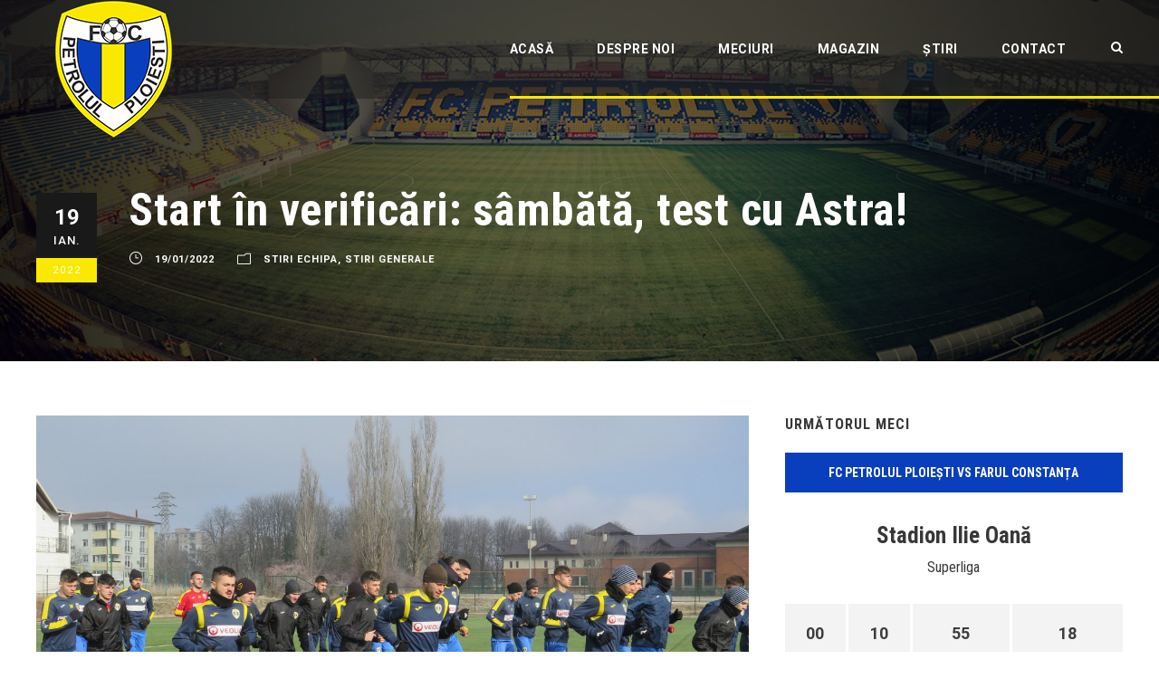

--- FILE ---
content_type: text/html; charset=UTF-8
request_url: https://fcpetrolul.ro/start-in-verificari-sambata-test-cu-astra/
body_size: 17630
content:
<!DOCTYPE html>
<html lang="ro-RO" class="no-js">
<head>
	<meta charset="UTF-8">
	<meta name="viewport" content="width=device-width, initial-scale=1">
	<link rel="profile" href="https://gmpg.org/xfn/11">
	<link rel="pingback" href="https://fcpetrolul.ro/xmlrpc.php">
	<link rel="icon" href="https://fcpetrolul.ro/wp-content/uploads/2017/08/favicon.png">
	<title>Start în verificări: sâmbătă, test cu Astra! &#8211; FC Petrolul</title>
<meta name='robots' content='max-image-preview:large' />
<link rel='dns-prefetch' href='//maps.google.com' />
<link rel='dns-prefetch' href='//fonts.googleapis.com' />
<link rel="alternate" type="application/rss+xml" title="FC Petrolul &raquo; Flux" href="https://fcpetrolul.ro/feed/" />
<link rel="alternate" type="application/rss+xml" title="FC Petrolul &raquo; Flux comentarii" href="https://fcpetrolul.ro/comments/feed/" />
<script type="text/javascript">
window._wpemojiSettings = {"baseUrl":"https:\/\/s.w.org\/images\/core\/emoji\/14.0.0\/72x72\/","ext":".png","svgUrl":"https:\/\/s.w.org\/images\/core\/emoji\/14.0.0\/svg\/","svgExt":".svg","source":{"concatemoji":"https:\/\/fcpetrolul.ro\/wp-includes\/js\/wp-emoji-release.min.js?ver=6.1.9"}};
/*! This file is auto-generated */
!function(e,a,t){var n,r,o,i=a.createElement("canvas"),p=i.getContext&&i.getContext("2d");function s(e,t){var a=String.fromCharCode,e=(p.clearRect(0,0,i.width,i.height),p.fillText(a.apply(this,e),0,0),i.toDataURL());return p.clearRect(0,0,i.width,i.height),p.fillText(a.apply(this,t),0,0),e===i.toDataURL()}function c(e){var t=a.createElement("script");t.src=e,t.defer=t.type="text/javascript",a.getElementsByTagName("head")[0].appendChild(t)}for(o=Array("flag","emoji"),t.supports={everything:!0,everythingExceptFlag:!0},r=0;r<o.length;r++)t.supports[o[r]]=function(e){if(p&&p.fillText)switch(p.textBaseline="top",p.font="600 32px Arial",e){case"flag":return s([127987,65039,8205,9895,65039],[127987,65039,8203,9895,65039])?!1:!s([55356,56826,55356,56819],[55356,56826,8203,55356,56819])&&!s([55356,57332,56128,56423,56128,56418,56128,56421,56128,56430,56128,56423,56128,56447],[55356,57332,8203,56128,56423,8203,56128,56418,8203,56128,56421,8203,56128,56430,8203,56128,56423,8203,56128,56447]);case"emoji":return!s([129777,127995,8205,129778,127999],[129777,127995,8203,129778,127999])}return!1}(o[r]),t.supports.everything=t.supports.everything&&t.supports[o[r]],"flag"!==o[r]&&(t.supports.everythingExceptFlag=t.supports.everythingExceptFlag&&t.supports[o[r]]);t.supports.everythingExceptFlag=t.supports.everythingExceptFlag&&!t.supports.flag,t.DOMReady=!1,t.readyCallback=function(){t.DOMReady=!0},t.supports.everything||(n=function(){t.readyCallback()},a.addEventListener?(a.addEventListener("DOMContentLoaded",n,!1),e.addEventListener("load",n,!1)):(e.attachEvent("onload",n),a.attachEvent("onreadystatechange",function(){"complete"===a.readyState&&t.readyCallback()})),(e=t.source||{}).concatemoji?c(e.concatemoji):e.wpemoji&&e.twemoji&&(c(e.twemoji),c(e.wpemoji)))}(window,document,window._wpemojiSettings);
</script>
<style type="text/css">
img.wp-smiley,
img.emoji {
	display: inline !important;
	border: none !important;
	box-shadow: none !important;
	height: 1em !important;
	width: 1em !important;
	margin: 0 0.07em !important;
	vertical-align: -0.1em !important;
	background: none !important;
	padding: 0 !important;
}
</style>
	<link rel='stylesheet' id='wp-block-library-css' href='https://fcpetrolul.ro/wp-includes/css/dist/block-library/style.min.css?ver=6.1.9' type='text/css' media='all' />
<style id='ctc-term-title-style-inline-css' type='text/css'>
.ctc-block-controls-dropdown .components-base-control__field{margin:0 !important}

</style>
<style id='ctc-copy-button-style-inline-css' type='text/css'>
.wp-block-ctc-copy-button{font-size:14px;line-height:normal;padding:8px 16px;border-width:1px;border-style:solid;border-color:inherit;border-radius:4px;cursor:pointer;display:inline-block}.ctc-copy-button-textarea{display:none !important}
</style>
<style id='ctc-copy-icon-style-inline-css' type='text/css'>
.wp-block-ctc-copy-icon .ctc-block-copy-icon{background:rgba(0,0,0,0);padding:0;margin:0;position:relative;cursor:pointer}.wp-block-ctc-copy-icon .ctc-block-copy-icon .check-icon{display:none}.wp-block-ctc-copy-icon .ctc-block-copy-icon svg{height:1em;width:1em}.wp-block-ctc-copy-icon .ctc-block-copy-icon::after{position:absolute;content:attr(aria-label);padding:.5em .75em;right:100%;color:#fff;background:#24292f;font-size:11px;border-radius:6px;line-height:1;right:100%;bottom:50%;margin-right:6px;-webkit-transform:translateY(50%);transform:translateY(50%)}.wp-block-ctc-copy-icon .ctc-block-copy-icon::before{content:"";top:50%;bottom:50%;left:-7px;margin-top:-6px;border:6px solid rgba(0,0,0,0);border-left-color:#24292f;position:absolute}.wp-block-ctc-copy-icon .ctc-block-copy-icon::after,.wp-block-ctc-copy-icon .ctc-block-copy-icon::before{opacity:0;visibility:hidden;-webkit-transition:opacity .2s ease-in-out,visibility .2s ease-in-out;transition:opacity .2s ease-in-out,visibility .2s ease-in-out}.wp-block-ctc-copy-icon .ctc-block-copy-icon.copied::after,.wp-block-ctc-copy-icon .ctc-block-copy-icon.copied::before{opacity:1;visibility:visible;-webkit-transition:opacity .2s ease-in-out,visibility .2s ease-in-out;transition:opacity .2s ease-in-out,visibility .2s ease-in-out}.wp-block-ctc-copy-icon .ctc-block-copy-icon.copied .check-icon{display:inline-block}.wp-block-ctc-copy-icon .ctc-block-copy-icon.copied .copy-icon{display:none !important}.ctc-copy-icon-textarea{display:none !important}
</style>
<style id='ctc-social-share-style-inline-css' type='text/css'>
.wp-block-ctc-social-share{display:-webkit-box;display:-ms-flexbox;display:flex;-webkit-box-align:center;-ms-flex-align:center;align-items:center;gap:8px}.wp-block-ctc-social-share svg{height:16px;width:16px}.wp-block-ctc-social-share a{display:-webkit-inline-box;display:-ms-inline-flexbox;display:inline-flex}.wp-block-ctc-social-share a:focus{outline:none}
</style>
<link rel='stylesheet' id='classic-theme-styles-css' href='https://fcpetrolul.ro/wp-includes/css/classic-themes.min.css?ver=1' type='text/css' media='all' />
<style id='global-styles-inline-css' type='text/css'>
body{--wp--preset--color--black: #000000;--wp--preset--color--cyan-bluish-gray: #abb8c3;--wp--preset--color--white: #ffffff;--wp--preset--color--pale-pink: #f78da7;--wp--preset--color--vivid-red: #cf2e2e;--wp--preset--color--luminous-vivid-orange: #ff6900;--wp--preset--color--luminous-vivid-amber: #fcb900;--wp--preset--color--light-green-cyan: #7bdcb5;--wp--preset--color--vivid-green-cyan: #00d084;--wp--preset--color--pale-cyan-blue: #8ed1fc;--wp--preset--color--vivid-cyan-blue: #0693e3;--wp--preset--color--vivid-purple: #9b51e0;--wp--preset--gradient--vivid-cyan-blue-to-vivid-purple: linear-gradient(135deg,rgba(6,147,227,1) 0%,rgb(155,81,224) 100%);--wp--preset--gradient--light-green-cyan-to-vivid-green-cyan: linear-gradient(135deg,rgb(122,220,180) 0%,rgb(0,208,130) 100%);--wp--preset--gradient--luminous-vivid-amber-to-luminous-vivid-orange: linear-gradient(135deg,rgba(252,185,0,1) 0%,rgba(255,105,0,1) 100%);--wp--preset--gradient--luminous-vivid-orange-to-vivid-red: linear-gradient(135deg,rgba(255,105,0,1) 0%,rgb(207,46,46) 100%);--wp--preset--gradient--very-light-gray-to-cyan-bluish-gray: linear-gradient(135deg,rgb(238,238,238) 0%,rgb(169,184,195) 100%);--wp--preset--gradient--cool-to-warm-spectrum: linear-gradient(135deg,rgb(74,234,220) 0%,rgb(151,120,209) 20%,rgb(207,42,186) 40%,rgb(238,44,130) 60%,rgb(251,105,98) 80%,rgb(254,248,76) 100%);--wp--preset--gradient--blush-light-purple: linear-gradient(135deg,rgb(255,206,236) 0%,rgb(152,150,240) 100%);--wp--preset--gradient--blush-bordeaux: linear-gradient(135deg,rgb(254,205,165) 0%,rgb(254,45,45) 50%,rgb(107,0,62) 100%);--wp--preset--gradient--luminous-dusk: linear-gradient(135deg,rgb(255,203,112) 0%,rgb(199,81,192) 50%,rgb(65,88,208) 100%);--wp--preset--gradient--pale-ocean: linear-gradient(135deg,rgb(255,245,203) 0%,rgb(182,227,212) 50%,rgb(51,167,181) 100%);--wp--preset--gradient--electric-grass: linear-gradient(135deg,rgb(202,248,128) 0%,rgb(113,206,126) 100%);--wp--preset--gradient--midnight: linear-gradient(135deg,rgb(2,3,129) 0%,rgb(40,116,252) 100%);--wp--preset--duotone--dark-grayscale: url('#wp-duotone-dark-grayscale');--wp--preset--duotone--grayscale: url('#wp-duotone-grayscale');--wp--preset--duotone--purple-yellow: url('#wp-duotone-purple-yellow');--wp--preset--duotone--blue-red: url('#wp-duotone-blue-red');--wp--preset--duotone--midnight: url('#wp-duotone-midnight');--wp--preset--duotone--magenta-yellow: url('#wp-duotone-magenta-yellow');--wp--preset--duotone--purple-green: url('#wp-duotone-purple-green');--wp--preset--duotone--blue-orange: url('#wp-duotone-blue-orange');--wp--preset--font-size--small: 13px;--wp--preset--font-size--medium: 20px;--wp--preset--font-size--large: 36px;--wp--preset--font-size--x-large: 42px;--wp--preset--spacing--20: 0.44rem;--wp--preset--spacing--30: 0.67rem;--wp--preset--spacing--40: 1rem;--wp--preset--spacing--50: 1.5rem;--wp--preset--spacing--60: 2.25rem;--wp--preset--spacing--70: 3.38rem;--wp--preset--spacing--80: 5.06rem;}:where(.is-layout-flex){gap: 0.5em;}body .is-layout-flow > .alignleft{float: left;margin-inline-start: 0;margin-inline-end: 2em;}body .is-layout-flow > .alignright{float: right;margin-inline-start: 2em;margin-inline-end: 0;}body .is-layout-flow > .aligncenter{margin-left: auto !important;margin-right: auto !important;}body .is-layout-constrained > .alignleft{float: left;margin-inline-start: 0;margin-inline-end: 2em;}body .is-layout-constrained > .alignright{float: right;margin-inline-start: 2em;margin-inline-end: 0;}body .is-layout-constrained > .aligncenter{margin-left: auto !important;margin-right: auto !important;}body .is-layout-constrained > :where(:not(.alignleft):not(.alignright):not(.alignfull)){max-width: var(--wp--style--global--content-size);margin-left: auto !important;margin-right: auto !important;}body .is-layout-constrained > .alignwide{max-width: var(--wp--style--global--wide-size);}body .is-layout-flex{display: flex;}body .is-layout-flex{flex-wrap: wrap;align-items: center;}body .is-layout-flex > *{margin: 0;}:where(.wp-block-columns.is-layout-flex){gap: 2em;}.has-black-color{color: var(--wp--preset--color--black) !important;}.has-cyan-bluish-gray-color{color: var(--wp--preset--color--cyan-bluish-gray) !important;}.has-white-color{color: var(--wp--preset--color--white) !important;}.has-pale-pink-color{color: var(--wp--preset--color--pale-pink) !important;}.has-vivid-red-color{color: var(--wp--preset--color--vivid-red) !important;}.has-luminous-vivid-orange-color{color: var(--wp--preset--color--luminous-vivid-orange) !important;}.has-luminous-vivid-amber-color{color: var(--wp--preset--color--luminous-vivid-amber) !important;}.has-light-green-cyan-color{color: var(--wp--preset--color--light-green-cyan) !important;}.has-vivid-green-cyan-color{color: var(--wp--preset--color--vivid-green-cyan) !important;}.has-pale-cyan-blue-color{color: var(--wp--preset--color--pale-cyan-blue) !important;}.has-vivid-cyan-blue-color{color: var(--wp--preset--color--vivid-cyan-blue) !important;}.has-vivid-purple-color{color: var(--wp--preset--color--vivid-purple) !important;}.has-black-background-color{background-color: var(--wp--preset--color--black) !important;}.has-cyan-bluish-gray-background-color{background-color: var(--wp--preset--color--cyan-bluish-gray) !important;}.has-white-background-color{background-color: var(--wp--preset--color--white) !important;}.has-pale-pink-background-color{background-color: var(--wp--preset--color--pale-pink) !important;}.has-vivid-red-background-color{background-color: var(--wp--preset--color--vivid-red) !important;}.has-luminous-vivid-orange-background-color{background-color: var(--wp--preset--color--luminous-vivid-orange) !important;}.has-luminous-vivid-amber-background-color{background-color: var(--wp--preset--color--luminous-vivid-amber) !important;}.has-light-green-cyan-background-color{background-color: var(--wp--preset--color--light-green-cyan) !important;}.has-vivid-green-cyan-background-color{background-color: var(--wp--preset--color--vivid-green-cyan) !important;}.has-pale-cyan-blue-background-color{background-color: var(--wp--preset--color--pale-cyan-blue) !important;}.has-vivid-cyan-blue-background-color{background-color: var(--wp--preset--color--vivid-cyan-blue) !important;}.has-vivid-purple-background-color{background-color: var(--wp--preset--color--vivid-purple) !important;}.has-black-border-color{border-color: var(--wp--preset--color--black) !important;}.has-cyan-bluish-gray-border-color{border-color: var(--wp--preset--color--cyan-bluish-gray) !important;}.has-white-border-color{border-color: var(--wp--preset--color--white) !important;}.has-pale-pink-border-color{border-color: var(--wp--preset--color--pale-pink) !important;}.has-vivid-red-border-color{border-color: var(--wp--preset--color--vivid-red) !important;}.has-luminous-vivid-orange-border-color{border-color: var(--wp--preset--color--luminous-vivid-orange) !important;}.has-luminous-vivid-amber-border-color{border-color: var(--wp--preset--color--luminous-vivid-amber) !important;}.has-light-green-cyan-border-color{border-color: var(--wp--preset--color--light-green-cyan) !important;}.has-vivid-green-cyan-border-color{border-color: var(--wp--preset--color--vivid-green-cyan) !important;}.has-pale-cyan-blue-border-color{border-color: var(--wp--preset--color--pale-cyan-blue) !important;}.has-vivid-cyan-blue-border-color{border-color: var(--wp--preset--color--vivid-cyan-blue) !important;}.has-vivid-purple-border-color{border-color: var(--wp--preset--color--vivid-purple) !important;}.has-vivid-cyan-blue-to-vivid-purple-gradient-background{background: var(--wp--preset--gradient--vivid-cyan-blue-to-vivid-purple) !important;}.has-light-green-cyan-to-vivid-green-cyan-gradient-background{background: var(--wp--preset--gradient--light-green-cyan-to-vivid-green-cyan) !important;}.has-luminous-vivid-amber-to-luminous-vivid-orange-gradient-background{background: var(--wp--preset--gradient--luminous-vivid-amber-to-luminous-vivid-orange) !important;}.has-luminous-vivid-orange-to-vivid-red-gradient-background{background: var(--wp--preset--gradient--luminous-vivid-orange-to-vivid-red) !important;}.has-very-light-gray-to-cyan-bluish-gray-gradient-background{background: var(--wp--preset--gradient--very-light-gray-to-cyan-bluish-gray) !important;}.has-cool-to-warm-spectrum-gradient-background{background: var(--wp--preset--gradient--cool-to-warm-spectrum) !important;}.has-blush-light-purple-gradient-background{background: var(--wp--preset--gradient--blush-light-purple) !important;}.has-blush-bordeaux-gradient-background{background: var(--wp--preset--gradient--blush-bordeaux) !important;}.has-luminous-dusk-gradient-background{background: var(--wp--preset--gradient--luminous-dusk) !important;}.has-pale-ocean-gradient-background{background: var(--wp--preset--gradient--pale-ocean) !important;}.has-electric-grass-gradient-background{background: var(--wp--preset--gradient--electric-grass) !important;}.has-midnight-gradient-background{background: var(--wp--preset--gradient--midnight) !important;}.has-small-font-size{font-size: var(--wp--preset--font-size--small) !important;}.has-medium-font-size{font-size: var(--wp--preset--font-size--medium) !important;}.has-large-font-size{font-size: var(--wp--preset--font-size--large) !important;}.has-x-large-font-size{font-size: var(--wp--preset--font-size--x-large) !important;}
.wp-block-navigation a:where(:not(.wp-element-button)){color: inherit;}
:where(.wp-block-columns.is-layout-flex){gap: 2em;}
.wp-block-pullquote{font-size: 1.5em;line-height: 1.6;}
</style>
<link rel='stylesheet' id='contact-form-7-css' href='https://fcpetrolul.ro/wp-content/plugins/contact-form-7/includes/css/styles.css?ver=5.7.4' type='text/css' media='all' />
<link rel='stylesheet' id='copy-the-code-css' href='https://fcpetrolul.ro/wp-content/plugins/copy-the-code/assets/css/copy-the-code.css?ver=4.0.5' type='text/css' media='all' />
<link rel='stylesheet' id='ctc-copy-inline-css' href='https://fcpetrolul.ro/wp-content/plugins/copy-the-code/assets/css/copy-inline.css?ver=4.0.5' type='text/css' media='all' />
<link rel='stylesheet' id='gdlr-core-google-font-css' href='https://fonts.googleapis.com/css?family=Roboto+Condensed%3A300%2C300italic%2Cregular%2Citalic%2C700%2C700italic%7CRoboto%3A100%2C100italic%2C300%2C300italic%2Cregular%2Citalic%2C500%2C500italic%2C700%2C700italic%2C900%2C900italic%7CMerriweather%3A300%2C300italic%2Cregular%2Citalic%2C700%2C700italic%2C900%2C900italic%7CLora%3Aregular%2C500%2C600%2C700%2Citalic%2C500italic%2C600italic%2C700italic&#038;subset=cyrillic%2Ccyrillic-ext%2Cgreek%2Cgreek-ext%2Clatin%2Clatin-ext%2Cvietnamese&#038;ver=6.1.9' type='text/css' media='all' />
<link rel='stylesheet' id='font-awesome-css' href='https://fcpetrolul.ro/wp-content/plugins/goodlayers-core/plugins/fontawesome/font-awesome.css?ver=6.1.9' type='text/css' media='all' />
<link rel='stylesheet' id='elegant-font-css' href='https://fcpetrolul.ro/wp-content/plugins/goodlayers-core/plugins/elegant/elegant-font.css?ver=6.1.9' type='text/css' media='all' />
<link rel='stylesheet' id='gdlr-core-plugin-css' href='https://fcpetrolul.ro/wp-content/plugins/goodlayers-core/plugins/style.css?ver=1762078539' type='text/css' media='all' />
<link rel='stylesheet' id='gdlr-core-page-builder-css' href='https://fcpetrolul.ro/wp-content/plugins/goodlayers-core/include/css/page-builder.css?ver=6.1.9' type='text/css' media='all' />
<link rel='stylesheet' id='dashicons-css' href='https://fcpetrolul.ro/wp-includes/css/dashicons.min.css?ver=6.1.9' type='text/css' media='all' />
<link rel='stylesheet' id='sportspress-general-css' href='//fcpetrolul.ro/wp-content/plugins/sportspress/assets/css/sportspress.css?ver=2.7.15' type='text/css' media='all' />
<link rel='stylesheet' id='sportspress-icons-css' href='//fcpetrolul.ro/wp-content/plugins/sportspress/assets/css/icons.css?ver=2.7' type='text/css' media='all' />
<link rel='stylesheet' id='wpgmp-frontend-css' href='https://fcpetrolul.ro/wp-content/plugins/wp-google-map-plugin/assets/css/wpgmp_all_frontend.css?ver=4.8.6' type='text/css' media='all' />
<link rel='stylesheet' id='bigslam-style-core-css' href='https://fcpetrolul.ro/wp-content/themes/fcpetrolulwp/css/style-core.css?ver=6.1.9' type='text/css' media='all' />
<link rel='stylesheet' id='bigslam-custom-style-css' href='https://fcpetrolul.ro/wp-content/uploads/bigslam-style-custom.css?1762078539&#038;ver=6.1.9' type='text/css' media='all' />
<link rel='stylesheet' id='wpgdprc-front-css-css' href='https://fcpetrolul.ro/wp-content/plugins/wp-gdpr-compliance/Assets/css/front.css?ver=1679038698' type='text/css' media='all' />
<style id='wpgdprc-front-css-inline-css' type='text/css'>
:root{--wp-gdpr--bar--background-color: #000000;--wp-gdpr--bar--color: #ffffff;--wp-gdpr--button--background-color: #000000;--wp-gdpr--button--background-color--darken: #000000;--wp-gdpr--button--color: #ffffff;}
</style>
<link rel='stylesheet' id='moove_gdpr_frontend-css' href='https://fcpetrolul.ro/wp-content/plugins/gdpr-cookie-compliance/dist/styles/gdpr-main.css?ver=5.0.9' type='text/css' media='all' />
<style id='moove_gdpr_frontend-inline-css' type='text/css'>
#moove_gdpr_cookie_modal,#moove_gdpr_cookie_info_bar,.gdpr_cookie_settings_shortcode_content{font-family:&#039;Nunito&#039;,sans-serif}#moove_gdpr_save_popup_settings_button{background-color:#373737;color:#fff}#moove_gdpr_save_popup_settings_button:hover{background-color:#000}#moove_gdpr_cookie_info_bar .moove-gdpr-info-bar-container .moove-gdpr-info-bar-content a.mgbutton,#moove_gdpr_cookie_info_bar .moove-gdpr-info-bar-container .moove-gdpr-info-bar-content button.mgbutton{background-color:#093fbc}#moove_gdpr_cookie_modal .moove-gdpr-modal-content .moove-gdpr-modal-footer-content .moove-gdpr-button-holder a.mgbutton,#moove_gdpr_cookie_modal .moove-gdpr-modal-content .moove-gdpr-modal-footer-content .moove-gdpr-button-holder button.mgbutton,.gdpr_cookie_settings_shortcode_content .gdpr-shr-button.button-green{background-color:#093fbc;border-color:#093fbc}#moove_gdpr_cookie_modal .moove-gdpr-modal-content .moove-gdpr-modal-footer-content .moove-gdpr-button-holder a.mgbutton:hover,#moove_gdpr_cookie_modal .moove-gdpr-modal-content .moove-gdpr-modal-footer-content .moove-gdpr-button-holder button.mgbutton:hover,.gdpr_cookie_settings_shortcode_content .gdpr-shr-button.button-green:hover{background-color:#fff;color:#093fbc}#moove_gdpr_cookie_modal .moove-gdpr-modal-content .moove-gdpr-modal-close i,#moove_gdpr_cookie_modal .moove-gdpr-modal-content .moove-gdpr-modal-close span.gdpr-icon{background-color:#093fbc;border:1px solid #093fbc}#moove_gdpr_cookie_info_bar span.moove-gdpr-infobar-allow-all.focus-g,#moove_gdpr_cookie_info_bar span.moove-gdpr-infobar-allow-all:focus,#moove_gdpr_cookie_info_bar button.moove-gdpr-infobar-allow-all.focus-g,#moove_gdpr_cookie_info_bar button.moove-gdpr-infobar-allow-all:focus,#moove_gdpr_cookie_info_bar span.moove-gdpr-infobar-reject-btn.focus-g,#moove_gdpr_cookie_info_bar span.moove-gdpr-infobar-reject-btn:focus,#moove_gdpr_cookie_info_bar button.moove-gdpr-infobar-reject-btn.focus-g,#moove_gdpr_cookie_info_bar button.moove-gdpr-infobar-reject-btn:focus,#moove_gdpr_cookie_info_bar span.change-settings-button.focus-g,#moove_gdpr_cookie_info_bar span.change-settings-button:focus,#moove_gdpr_cookie_info_bar button.change-settings-button.focus-g,#moove_gdpr_cookie_info_bar button.change-settings-button:focus{-webkit-box-shadow:0 0 1px 3px #093fbc;-moz-box-shadow:0 0 1px 3px #093fbc;box-shadow:0 0 1px 3px #093fbc}#moove_gdpr_cookie_modal .moove-gdpr-modal-content .moove-gdpr-modal-close i:hover,#moove_gdpr_cookie_modal .moove-gdpr-modal-content .moove-gdpr-modal-close span.gdpr-icon:hover,#moove_gdpr_cookie_info_bar span[data-href]>u.change-settings-button{color:#093fbc}#moove_gdpr_cookie_modal .moove-gdpr-modal-content .moove-gdpr-modal-left-content #moove-gdpr-menu li.menu-item-selected a span.gdpr-icon,#moove_gdpr_cookie_modal .moove-gdpr-modal-content .moove-gdpr-modal-left-content #moove-gdpr-menu li.menu-item-selected button span.gdpr-icon{color:inherit}#moove_gdpr_cookie_modal .moove-gdpr-modal-content .moove-gdpr-modal-left-content #moove-gdpr-menu li a span.gdpr-icon,#moove_gdpr_cookie_modal .moove-gdpr-modal-content .moove-gdpr-modal-left-content #moove-gdpr-menu li button span.gdpr-icon{color:inherit}#moove_gdpr_cookie_modal .gdpr-acc-link{line-height:0;font-size:0;color:transparent;position:absolute}#moove_gdpr_cookie_modal .moove-gdpr-modal-content .moove-gdpr-modal-close:hover i,#moove_gdpr_cookie_modal .moove-gdpr-modal-content .moove-gdpr-modal-left-content #moove-gdpr-menu li a,#moove_gdpr_cookie_modal .moove-gdpr-modal-content .moove-gdpr-modal-left-content #moove-gdpr-menu li button,#moove_gdpr_cookie_modal .moove-gdpr-modal-content .moove-gdpr-modal-left-content #moove-gdpr-menu li button i,#moove_gdpr_cookie_modal .moove-gdpr-modal-content .moove-gdpr-modal-left-content #moove-gdpr-menu li a i,#moove_gdpr_cookie_modal .moove-gdpr-modal-content .moove-gdpr-tab-main .moove-gdpr-tab-main-content a:hover,#moove_gdpr_cookie_info_bar.moove-gdpr-dark-scheme .moove-gdpr-info-bar-container .moove-gdpr-info-bar-content a.mgbutton:hover,#moove_gdpr_cookie_info_bar.moove-gdpr-dark-scheme .moove-gdpr-info-bar-container .moove-gdpr-info-bar-content button.mgbutton:hover,#moove_gdpr_cookie_info_bar.moove-gdpr-dark-scheme .moove-gdpr-info-bar-container .moove-gdpr-info-bar-content a:hover,#moove_gdpr_cookie_info_bar.moove-gdpr-dark-scheme .moove-gdpr-info-bar-container .moove-gdpr-info-bar-content button:hover,#moove_gdpr_cookie_info_bar.moove-gdpr-dark-scheme .moove-gdpr-info-bar-container .moove-gdpr-info-bar-content span.change-settings-button:hover,#moove_gdpr_cookie_info_bar.moove-gdpr-dark-scheme .moove-gdpr-info-bar-container .moove-gdpr-info-bar-content button.change-settings-button:hover,#moove_gdpr_cookie_info_bar.moove-gdpr-dark-scheme .moove-gdpr-info-bar-container .moove-gdpr-info-bar-content u.change-settings-button:hover,#moove_gdpr_cookie_info_bar span[data-href]>u.change-settings-button,#moove_gdpr_cookie_info_bar.moove-gdpr-dark-scheme .moove-gdpr-info-bar-container .moove-gdpr-info-bar-content a.mgbutton.focus-g,#moove_gdpr_cookie_info_bar.moove-gdpr-dark-scheme .moove-gdpr-info-bar-container .moove-gdpr-info-bar-content button.mgbutton.focus-g,#moove_gdpr_cookie_info_bar.moove-gdpr-dark-scheme .moove-gdpr-info-bar-container .moove-gdpr-info-bar-content a.focus-g,#moove_gdpr_cookie_info_bar.moove-gdpr-dark-scheme .moove-gdpr-info-bar-container .moove-gdpr-info-bar-content button.focus-g,#moove_gdpr_cookie_info_bar.moove-gdpr-dark-scheme .moove-gdpr-info-bar-container .moove-gdpr-info-bar-content a.mgbutton:focus,#moove_gdpr_cookie_info_bar.moove-gdpr-dark-scheme .moove-gdpr-info-bar-container .moove-gdpr-info-bar-content button.mgbutton:focus,#moove_gdpr_cookie_info_bar.moove-gdpr-dark-scheme .moove-gdpr-info-bar-container .moove-gdpr-info-bar-content a:focus,#moove_gdpr_cookie_info_bar.moove-gdpr-dark-scheme .moove-gdpr-info-bar-container .moove-gdpr-info-bar-content button:focus,#moove_gdpr_cookie_info_bar.moove-gdpr-dark-scheme .moove-gdpr-info-bar-container .moove-gdpr-info-bar-content span.change-settings-button.focus-g,span.change-settings-button:focus,button.change-settings-button.focus-g,button.change-settings-button:focus,#moove_gdpr_cookie_info_bar.moove-gdpr-dark-scheme .moove-gdpr-info-bar-container .moove-gdpr-info-bar-content u.change-settings-button.focus-g,#moove_gdpr_cookie_info_bar.moove-gdpr-dark-scheme .moove-gdpr-info-bar-container .moove-gdpr-info-bar-content u.change-settings-button:focus{color:#093fbc}#moove_gdpr_cookie_modal .moove-gdpr-branding.focus-g span,#moove_gdpr_cookie_modal .moove-gdpr-modal-content .moove-gdpr-tab-main a.focus-g,#moove_gdpr_cookie_modal .moove-gdpr-modal-content .moove-gdpr-tab-main .gdpr-cd-details-toggle.focus-g{color:#093fbc}#moove_gdpr_cookie_modal.gdpr_lightbox-hide{display:none}
</style>
<style type="text/css"></style><script type='text/javascript' src='https://fcpetrolul.ro/wp-content/plugins/jquery-manager/assets/js/jquery-3.5.1.min.js' id='jquery-core-js'></script>
<script type='text/javascript' src='https://fcpetrolul.ro/wp-content/plugins/jquery-manager/assets/js/jquery-migrate-3.3.0.min.js' id='jquery-migrate-js'></script>
<script type='text/javascript' src='https://fcpetrolul.ro/wp-content/plugins/stop-user-enumeration/frontend/js/frontend.js?ver=1.4.6' id='stop-user-enumeration-js'></script>
<!--[if lt IE 9]>
<script type='text/javascript' src='https://fcpetrolul.ro/wp-content/themes/fcpetrolulwp/js/html5.js?ver=6.1.9' id='bigslam-html5js-js'></script>
<![endif]-->
<script type='text/javascript' id='wpgdprc-front-js-js-extra'>
/* <![CDATA[ */
var wpgdprcFront = {"ajaxUrl":"https:\/\/fcpetrolul.ro\/wp-admin\/admin-ajax.php","ajaxNonce":"c5d05a4c85","ajaxArg":"security","pluginPrefix":"wpgdprc","blogId":"1","isMultiSite":"","locale":"ro_RO","showSignUpModal":"","showFormModal":"","cookieName":"wpgdprc-consent","consentVersion":"","path":"\/","prefix":"wpgdprc"};
/* ]]> */
</script>
<script type='text/javascript' src='https://fcpetrolul.ro/wp-content/plugins/wp-gdpr-compliance/Assets/js/front.min.js?ver=1679038698' id='wpgdprc-front-js-js'></script>
<link rel="https://api.w.org/" href="https://fcpetrolul.ro/wp-json/" /><link rel="alternate" type="application/json" href="https://fcpetrolul.ro/wp-json/wp/v2/posts/27120" /><link rel="EditURI" type="application/rsd+xml" title="RSD" href="https://fcpetrolul.ro/xmlrpc.php?rsd" />
<link rel="wlwmanifest" type="application/wlwmanifest+xml" href="https://fcpetrolul.ro/wp-includes/wlwmanifest.xml" />
<meta name="generator" content="WordPress 6.1.9" />
<meta name="generator" content="SportsPress 2.7.15" />
<link rel="canonical" href="https://fcpetrolul.ro/start-in-verificari-sambata-test-cu-astra/" />
<link rel='shortlink' href='https://fcpetrolul.ro/?p=27120' />
<link rel="alternate" type="application/json+oembed" href="https://fcpetrolul.ro/wp-json/oembed/1.0/embed?url=https%3A%2F%2Ffcpetrolul.ro%2Fstart-in-verificari-sambata-test-cu-astra%2F" />
<link rel="alternate" type="text/xml+oembed" href="https://fcpetrolul.ro/wp-json/oembed/1.0/embed?url=https%3A%2F%2Ffcpetrolul.ro%2Fstart-in-verificari-sambata-test-cu-astra%2F&#038;format=xml" />
        <script type="text/javascript">
            var ajaxurl = 'https://fcpetrolul.ro/wp-admin/admin-ajax.php';
        </script>
        <style type="text/css">.recentcomments a{display:inline !important;padding:0 !important;margin:0 !important;}</style></head>

<body class="post-template-default single single-post postid-27120 single-format-standard gdlr-core-body bigslam-body bigslam-body-front bigslam-full gdlr-core-link-to-lightbox">
<div class="bigslam-mobile-header-wrap" ><div class="bigslam-mobile-header bigslam-header-background bigslam-style-slide" id="bigslam-mobile-header" ><div class="bigslam-mobile-header-container bigslam-container" ><div class="bigslam-logo  bigslam-item-pdlr"><div class="bigslam-logo-inner"><a href="https://fcpetrolul.ro/" ><img src="https://fcpetrolul.ro/wp-content/uploads/2017/08/logo-FC-Petrolul-Ploiesti.png" alt="" width="131" height="153" title="logo-FC-Petrolul-Ploiesti" /></a></div></div><div class="bigslam-mobile-menu-right" ><div class="bigslam-main-menu-search" id="bigslam-mobile-top-search" ><i class="fa fa-search" ></i></div><div class="bigslam-top-search-wrap" >
	<div class="bigslam-top-search-close" ></div>

	<div class="bigslam-top-search-row" >
		<div class="bigslam-top-search-cell" >
			<form role="search" method="get" class="search-form" action="https://fcpetrolul.ro/">
	<input type="text" class="search-field bigslam-title-font" placeholder="Caută..." value="" name="s">
	<div class="bigslam-top-search-submit"><i class="fa fa-search" ></i></div>
	<input type="submit" class="search-submit" value="Search">
	<div class="bigslam-top-search-close"><i class="icon_close" ></i></div>
</form>
		</div>
	</div>

</div>
<div class="bigslam-mobile-menu" ><a class="bigslam-mm-menu-button bigslam-mobile-menu-button bigslam-mobile-button-hamburger-with-border" href="#bigslam-mobile-menu" ><i class="fa fa-bars" ></i></a><div class="bigslam-mm-menu-wrap bigslam-navigation-font" id="bigslam-mobile-menu" data-slide="right" ><ul id="menu-principal" class="m-menu"><li class="menu-item menu-item-type-post_type menu-item-object-page menu-item-home menu-item-4943"><a href="https://fcpetrolul.ro/">Acasă</a></li>
<li class="menu-item menu-item-type-custom menu-item-object-custom menu-item-has-children menu-item-5283"><a href="#">Despre noi</a>
<ul class="sub-menu">
	<li class="menu-item menu-item-type-post_type menu-item-object-page menu-item-4939"><a href="https://fcpetrolul.ro/despre-noi/echipa/">Echipa</a></li>
	<li class="menu-item menu-item-type-post_type menu-item-object-page menu-item-4941"><a href="https://fcpetrolul.ro/despre-noi/staff/">Staff</a></li>
	<li class="menu-item menu-item-type-custom menu-item-object-custom menu-item-5620"><a href="#">Conducere</a></li>
	<li class="menu-item menu-item-type-post_type menu-item-object-page menu-item-4940"><a href="https://fcpetrolul.ro/despre-noi/juniori/">Juniori</a></li>
	<li class="menu-item menu-item-type-post_type menu-item-object-page menu-item-4937"><a href="https://fcpetrolul.ro/despre-noi/club/">Club</a></li>
	<li class="menu-item menu-item-type-post_type menu-item-object-page menu-item-5522"><a href="https://fcpetrolul.ro/despre-noi/stadion/">Stadion</a></li>
	<li class="menu-item menu-item-type-post_type menu-item-object-page menu-item-4942"><a href="https://fcpetrolul.ro/despre-noi/suporteri/">Suporteri</a></li>
	<li class="menu-item menu-item-type-post_type menu-item-object-page menu-item-28941"><a href="https://fcpetrolul.ro/despre-noi/situatii-finaciare/">Situații financiare</a></li>
	<li class="menu-item menu-item-type-post_type menu-item-object-page menu-item-35375"><a href="https://fcpetrolul.ro/despre-noi/responsabilitate-sociala/">Responsabilitate socială</a></li>
</ul>
</li>
<li class="menu-item menu-item-type-custom menu-item-object-custom menu-item-has-children menu-item-5399"><a href="#">Meciuri</a>
<ul class="sub-menu">
	<li class="menu-item menu-item-type-post_type menu-item-object-page menu-item-4947"><a href="https://fcpetrolul.ro/meciuri/program/">Program</a></li>
	<li class="menu-item menu-item-type-post_type menu-item-object-page menu-item-4948"><a href="https://fcpetrolul.ro/meciuri/rezultate/">Rezultate</a></li>
	<li class="menu-item menu-item-type-post_type menu-item-object-page menu-item-4946"><a href="https://fcpetrolul.ro/meciuri/clasament/">Clasament</a></li>
	<li class="menu-item menu-item-type-post_type menu-item-object-page menu-item-5629"><a href="https://fcpetrolul.ro/fcp-tv/">FCP TV</a></li>
	<li class="menu-item menu-item-type-custom menu-item-object-custom menu-item-49600"><a target="_blank" rel="noopener" href="https://bilete.shop.fcpetrolul.ro/">Abonamente sezon 2025-2026</a></li>
	<li class="menu-item menu-item-type-post_type menu-item-object-page menu-item-10055"><a href="https://fcpetrolul.ro/meciuri/programe-meci/">Programe meci</a></li>
</ul>
</li>
<li class="menu-item menu-item-type-custom menu-item-object-custom menu-item-8946"><a target="_blank" rel="noopener" href="https://shop.fcpetrolul.ro/">Magazin</a></li>
<li class="menu-item menu-item-type-post_type menu-item-object-page menu-item-4984"><a href="https://fcpetrolul.ro/stiri/">Știri</a></li>
<li class="menu-item menu-item-type-post_type menu-item-object-page menu-item-5425"><a href="https://fcpetrolul.ro/contact/">Contact</a></li>
</ul></div></div></div></div></div></div><div class="bigslam-body-outer-wrapper ">
		<div class="bigslam-body-wrapper clearfix  bigslam-with-transparent-header bigslam-with-frame">
	<div class="bigslam-header-background-transparent" >	
<header class="bigslam-header-wrap bigslam-header-style-plain  bigslam-style-menu-right bigslam-sticky-navigation bigslam-style-slide" >
	<div class="bigslam-header-background" ></div>
	<div class="bigslam-header-container  bigslam-header-full">
			
		<div class="bigslam-header-container-inner clearfix">
			<div class="bigslam-logo  bigslam-item-pdlr"><div class="bigslam-logo-inner"><a href="https://fcpetrolul.ro/" ><img src="https://fcpetrolul.ro/wp-content/uploads/2017/08/logo-FC-Petrolul-Ploiesti.png" alt="" width="131" height="153" title="logo-FC-Petrolul-Ploiesti" /></a></div></div>			<div class="bigslam-navigation bigslam-item-pdlr clearfix " >
			<div class="bigslam-main-menu" id="bigslam-main-menu" ><ul id="menu-principal-1" class="sf-menu"><li  class="menu-item menu-item-type-post_type menu-item-object-page menu-item-home menu-item-4943 bigslam-normal-menu"><a href="https://fcpetrolul.ro/">Acasă</a></li>
<li  class="menu-item menu-item-type-custom menu-item-object-custom menu-item-has-children menu-item-5283 bigslam-normal-menu"><a href="#" class="sf-with-ul-pre">Despre noi</a>
<ul class="sub-menu">
	<li  class="menu-item menu-item-type-post_type menu-item-object-page menu-item-4939" data-size="60"><a href="https://fcpetrolul.ro/despre-noi/echipa/">Echipa</a></li>
	<li  class="menu-item menu-item-type-post_type menu-item-object-page menu-item-4941" data-size="60"><a href="https://fcpetrolul.ro/despre-noi/staff/">Staff</a></li>
	<li  class="menu-item menu-item-type-custom menu-item-object-custom menu-item-5620" data-size="60"><a href="#">Conducere</a></li>
	<li  class="menu-item menu-item-type-post_type menu-item-object-page menu-item-4940" data-size="60"><a href="https://fcpetrolul.ro/despre-noi/juniori/">Juniori</a></li>
	<li  class="menu-item menu-item-type-post_type menu-item-object-page menu-item-4937" data-size="60"><a href="https://fcpetrolul.ro/despre-noi/club/">Club</a></li>
	<li  class="menu-item menu-item-type-post_type menu-item-object-page menu-item-5522" data-size="60"><a href="https://fcpetrolul.ro/despre-noi/stadion/">Stadion</a></li>
	<li  class="menu-item menu-item-type-post_type menu-item-object-page menu-item-4942" data-size="60"><a href="https://fcpetrolul.ro/despre-noi/suporteri/">Suporteri</a></li>
	<li  class="menu-item menu-item-type-post_type menu-item-object-page menu-item-28941" data-size="60"><a href="https://fcpetrolul.ro/despre-noi/situatii-finaciare/">Situații financiare</a></li>
	<li  class="menu-item menu-item-type-post_type menu-item-object-page menu-item-35375" data-size="60"><a href="https://fcpetrolul.ro/despre-noi/responsabilitate-sociala/">Responsabilitate socială</a></li>
</ul>
</li>
<li  class="menu-item menu-item-type-custom menu-item-object-custom menu-item-has-children menu-item-5399 bigslam-normal-menu"><a href="#" class="sf-with-ul-pre">Meciuri</a>
<ul class="sub-menu">
	<li  class="menu-item menu-item-type-post_type menu-item-object-page menu-item-4947" data-size="60"><a href="https://fcpetrolul.ro/meciuri/program/">Program</a></li>
	<li  class="menu-item menu-item-type-post_type menu-item-object-page menu-item-4948" data-size="60"><a href="https://fcpetrolul.ro/meciuri/rezultate/">Rezultate</a></li>
	<li  class="menu-item menu-item-type-post_type menu-item-object-page menu-item-4946" data-size="60"><a href="https://fcpetrolul.ro/meciuri/clasament/">Clasament</a></li>
	<li  class="menu-item menu-item-type-post_type menu-item-object-page menu-item-5629" data-size="60"><a href="https://fcpetrolul.ro/fcp-tv/">FCP TV</a></li>
	<li  class="menu-item menu-item-type-custom menu-item-object-custom menu-item-49600" data-size="60"><a target="_blank" href="https://bilete.shop.fcpetrolul.ro/">Abonamente sezon 2025-2026</a></li>
	<li  class="menu-item menu-item-type-post_type menu-item-object-page menu-item-10055" data-size="60"><a href="https://fcpetrolul.ro/meciuri/programe-meci/">Programe meci</a></li>
</ul>
</li>
<li  class="menu-item menu-item-type-custom menu-item-object-custom menu-item-8946 bigslam-normal-menu"><a target="_blank" href="https://shop.fcpetrolul.ro/">Magazin</a></li>
<li  class="menu-item menu-item-type-post_type menu-item-object-page menu-item-4984 bigslam-normal-menu"><a href="https://fcpetrolul.ro/stiri/">Știri</a></li>
<li  class="menu-item menu-item-type-post_type menu-item-object-page menu-item-5425 bigslam-normal-menu"><a href="https://fcpetrolul.ro/contact/">Contact</a></li>
</ul><div class="bigslam-navigation-slide-bar" id="bigslam-navigation-slide-bar" ></div><div class="bigslam-navigation-slide-bar-small" id="bigslam-navigation-slide-bar-small" ></div></div><div class="bigslam-main-menu-right-wrap clearfix " ><div class="bigslam-main-menu-search" id="bigslam-top-search" ><i class="fa fa-search" ></i></div><div class="bigslam-top-search-wrap" >
	<div class="bigslam-top-search-close" ></div>

	<div class="bigslam-top-search-row" >
		<div class="bigslam-top-search-cell" >
			<form role="search" method="get" class="search-form" action="https://fcpetrolul.ro/">
	<input type="text" class="search-field bigslam-title-font" placeholder="Caută..." value="" name="s">
	<div class="bigslam-top-search-submit"><i class="fa fa-search" ></i></div>
	<input type="submit" class="search-submit" value="Search">
	<div class="bigslam-top-search-close"><i class="icon_close" ></i></div>
</form>
		</div>
	</div>

</div>
</div>			</div><!-- bigslam-navigation -->
		</div><!-- bigslam-header-inner -->
	</div><!-- bigslam-header-container -->

	<div class="bigslam-navigation-slide-bar-long" id="bigslam-navigation-slide-bar-long" ></div></header><!-- header --></div>	<div class="bigslam-page-wrapper" id="bigslam-page-wrapper" ><div class="bigslam-blog-title-wrap  bigslam-style-small" ><div class="bigslam-header-transparent-substitute" ></div><div class="bigslam-blog-title-top-overlay" ></div><div class="bigslam-blog-title-overlay"  ></div><div class="bigslam-blog-title-container bigslam-container" ><div class="bigslam-blog-title-content bigslam-item-pdlr"  ><header class="bigslam-single-article-head clearfix" ><div class="bigslam-single-article-date-wrapper"><div class="bigslam-single-article-date-day">19</div><div class="bigslam-single-article-date-month">ian.</div><div class="bigslam-single-article-date-year">2022</div></div><div class="bigslam-single-article-head-right"><h1 class="bigslam-single-article-title">Start în verificări: sâmbătă, test cu Astra!</h1><div class="bigslam-blog-info-wrapper" ><div class="bigslam-blog-info bigslam-blog-info-font bigslam-blog-info-date"><span class="bigslam-head" ><i class="icon_clock_alt" ></i></span><a href="https://fcpetrolul.ro/2022/01/19/">19/01/2022</a></div><div class="bigslam-blog-info bigslam-blog-info-font bigslam-blog-info-category"><span class="bigslam-head" ><i class="icon_folder-alt" ></i></span><a href="https://fcpetrolul.ro/categorie/stiri-echipa/" rel="tag">Stiri echipa</a><span class="gdlr-core-sep">,</span> <a href="https://fcpetrolul.ro/categorie/stiri-generale/" rel="tag">Stiri generale</a></div></div></div></header></div></div></div><div class="bigslam-content-container bigslam-container"><div class=" bigslam-sidebar-wrap clearfix bigslam-line-height-0 bigslam-sidebar-style-right" ><div class=" bigslam-sidebar-center bigslam-column-40 bigslam-line-height" ><div class="bigslam-content-wrap bigslam-item-pdlr clearfix" ><div class="bigslam-content-area" ><article id="post-27120" class="post-27120 post type-post status-publish format-standard has-post-thumbnail hentry category-stiri-echipa category-stiri-generale">
	<div class="bigslam-single-article" >
		<div class="bigslam-single-article-thumbnail bigslam-media-image" ><img src="https://fcpetrolul.ro/wp-content/uploads/2022/01/IMG_5846_1280x764.jpg" alt="" width="1280" height="764" title="IMG_5846_1280x764" /></div><div class="bigslam-single-article-content"><p>La aproape două săptămâni de la reluarea pregătirilor, petroliștii vor susține, sâmbătă, și primul joc-test al începutului de an. Elevii lui Nicolae Constantin își vor începe seria verificărilor cu o partidă disputată în compania unei colege de eșalon, Astra Giurgiu, formație pe care nu o vor mai putea întâlni în actuala ediție de campionat, în condițiile în care meciul direct din sezonul regular s-a disputat deja, iar, în faza a doua, Petrolul va merge în play-off și va continua lupta pentru promovare, în vreme ce Astra va ajunge în play-out, încercând să se salveze de la retrogradare.</p>
<p>Partida de sâmbătă se va disputa, de la ora 12.00, pe terenul sintetic de la Câmpina, acolo unde „lupii” deja au efectuat câteva antrenamente în acest an.</p>
<p>După acest joc, elevii lui Nicolae Constantin își vor continua pregătirile acasă și pe parcursul săptămânii viitoare, la finalul căreia va fi programat și cel de-al doilea test, tot cu o formație de Liga 2, Unirea Slobozia.</p>
</div>	</div><!-- bigslam-single-article -->
</article><!-- post-id -->
</div><div class="bigslam-page-builder-wrap bigslam-item-rvpdlr" ></div><div class="bigslam-single-social-share bigslam-item-rvpdlr" ><div class="gdlr-core-social-share-item gdlr-core-item-pdb  gdlr-core-center-align gdlr-core-social-share-left-text gdlr-core-item-mglr gdlr-core-style-plain gdlr-core-no-counter " style="padding-bottom: 0px ;"  ><span class="gdlr-core-social-share-wrap"><a class="gdlr-core-social-share-facebook" href="https://www.facebook.com/sharer/sharer.php?caption=Start+%C3%AEn+verific%C4%83ri%3A+s%C3%A2mb%C4%83t%C4%83%2C+test+cu+Astra%21&#038;u=https://fcpetrolul.ro/start-in-verificari-sambata-test-cu-astra/" target="_blank" onclick="javascript:window.open(this.href,&#039;&#039;, &#039;menubar=no,toolbar=no,resizable=yes,scrollbars=yes,height=602,width=555&#039;);return false;"  ><i class="fa fa-facebook" ></i></a><a class="gdlr-core-social-share-google-plus" href="https://plus.google.com/share?url=https://fcpetrolul.ro/start-in-verificari-sambata-test-cu-astra/" target="_blank" onclick="javascript:window.open(this.href,&#039;&#039;, &#039;menubar=no,toolbar=no,resizable=yes,scrollbars=yes,height=614,width=496&#039;);return false;"  ><i class="fa fa-google-plus" ></i></a><a class="gdlr-core-social-share-twitter" href="https://twitter.com/intent/tweet?text=Start+%C3%AEn+verific%C4%83ri%3A+s%C3%A2mb%C4%83t%C4%83%2C+test+cu+Astra%21&#038;url=https://fcpetrolul.ro/start-in-verificari-sambata-test-cu-astra/" target="_blank" onclick="javascript:window.open(this.href,&#039;&#039;, &#039;menubar=no,toolbar=no,resizable=yes,scrollbars=yes,height=255,width=555&#039;);return false;"  ><i class="fa fa-twitter" ></i></a><a class="gdlr-core-social-share-email" href="/cdn-cgi/l/email-protection#[base64]"><i class="fa fa-envelope" ></i></a></span></div></div><div class="bigslam-single-nav-area clearfix" ><span class="bigslam-single-nav bigslam-single-nav-left"><a href="https://fcpetrolul.ro/start-in-cea-de-a-doua-saptamana-a-pregatirilor/" rel="prev"><i class="arrow_left" ></i><span class="bigslam-text" >Anterior</span></a></span><span class="bigslam-single-nav bigslam-single-nav-right"><a href="https://fcpetrolul.ro/egal-in-primul-meci-amical-al-anului/" rel="next"><span class="bigslam-text" >Următor</span><i class="arrow_right" ></i></a></span></div></div></div><div class=" bigslam-sidebar-right bigslam-column-20 bigslam-line-height bigslam-line-height" ><div class="bigslam-sidebar-area bigslam-item-pdlr" ><div class="sp-widget-align-none"><div id="sportspress-countdown-2" class="widget widget_sportspress widget_countdown widget_sp_countdown bigslam-widget"><h3 class="bigslam-widget-title">Următorul meci</h3><div class="sp-template sp-template-countdown">
	<div class="sp-countdown-wrapper">
			<h3 class="event-name sp-event-name">
						<a href="https://fcpetrolul.ro/meci/fc-petrolul-ploiesti-vs-farul-constanta-8/">FC Petrolul Ploiești vs Farul Constanța</a>		</h3>
						<h5 class="event-venue sp-event-venue">
					Stadion Ilie Oană				</h5>
									<h5 class="event-league sp-event-league">Superliga</h5>
							<p class="countdown sp-countdown
		">
			<time datetime="2026-01-25 14:30:56"
									   				 data-countdown="2026/01/25 12:30:56">
				<span>00 <small>zile</small></span>
				<span>10 <small>ore</small></span>
				<span>55 <small>minute</small></span>
				<span>43 <small>secunde</small></span>
			</time>
		</p>
	</div>
</div>
</div></div><div class="sp-widget-align-none"><div id="sportspress-event-list-2" class="widget widget_sportspress widget_sp_event_list bigslam-widget"><h3 class="bigslam-widget-title">Meciuri</h3><div class="sp-template sp-template-event-list">
			<div class="sp-table-wrapper">
		<table class="sp-event-list sp-event-list-format-title sp-data-table sp-paginated-table sp-scrollable-table" data-sp-rows="50">
			<thead>
				<tr>
					<th class="data-date">Dată</th><th class="data-event">Eveniment</th><th class="data-time">Oră/Rezultat</th>				</tr>
			</thead>
			<tbody>
							</tbody>
		</table>
	</div>
		</div>
</div></div><div id="text-10" class="widget widget_text bigslam-widget">			<div class="textwidget"><div class="sp-calendar-link sp-view-all-link" style="text-align: center; color: #ffffff !important; background-color: #093fbc; border-radius: 0px; -moz-border-radius: 0px; -webkit-border-radius: 0px; font-size: 13px; font-weight: bold; text-transform: uppercase; letter-spacing: 0.8px; padding: 15px 33px;"><a style="text-decoration: none; transition: background 300ms, color 300ms, border-color 300ms; -moz-transition: background 300ms, color 300ms, border-color 300ms; -o-transition: background 300ms, color 300ms, border-color 300ms; -webkit-transition: background 300ms, color 300ms, border-color 300ms; color: #ffffff !important;" href="/meciuri/program/">Vezi toate Meciurile</a></div>
</div>
		</div><div class="sp-widget-align-none"><div id="sportspress-league-table-2" class="widget widget_sportspress widget_league_table widget_sp_league_table bigslam-widget"><h3 class="bigslam-widget-title">Clasament</h3><div class="sp-template sp-template-league-table">
	<div class="sp-table-wrapper"><table class="sp-league-table sp-data-table sp-responsive-table table_6975735179d93 sp-scrollable-table" data-sp-rows="24"><thead><tr><th class="data-rank">Loc</th><th class="data-name">Club</th><th class="data-p">M</th><th class="data-pts">Pct</th></tr></thead><tbody><tr class="odd sp-row-no-0"><td class="data-rank" data-label="Loc">1</td><td class="data-name has-logo" data-label="Club"><span class="team-logo"><img width="128" height="128" src="https://fcpetrolul.ro/wp-content/uploads/2022/05/universitatea-craiova-128x128.png" class="attachment-sportspress-fit-icon size-sportspress-fit-icon wp-post-image" alt="" /></span>Universitatea Craiova</td><td class="data-p" data-label="M">23</td><td class="data-pts" data-label="Pct">46</td></tr><tr class="even sp-row-no-1"><td class="data-rank" data-label="Loc">2</td><td class="data-name has-logo" data-label="Club"><span class="team-logo"><img width="107" height="128" src="https://fcpetrolul.ro/wp-content/uploads/2023/06/Logo_Dinamo_Bucuresti.svg-1-e1692388281113-107x128.png" class="attachment-sportspress-fit-icon size-sportspress-fit-icon wp-post-image" alt="" loading="lazy" /></span>FC Dinamo București</td><td class="data-p" data-label="M">23</td><td class="data-pts" data-label="Pct">44</td></tr><tr class="odd sp-row-no-2"><td class="data-rank" data-label="Loc">3</td><td class="data-name has-logo" data-label="Club"><span class="team-logo"><img width="128" height="128" src="https://fcpetrolul.ro/wp-content/uploads/2019/07/fc-rapid-bucuresti-128x128.png" class="attachment-sportspress-fit-icon size-sportspress-fit-icon wp-post-image" alt="" loading="lazy" /></span>FC Rapid</td><td class="data-p" data-label="M">22</td><td class="data-pts" data-label="Pct">42</td></tr><tr class="even sp-row-no-3"><td class="data-rank" data-label="Loc">4</td><td class="data-name has-logo" data-label="Club"><span class="team-logo"><img width="128" height="128" src="https://fcpetrolul.ro/wp-content/uploads/2018/07/fc-arges-128x128.png" class="attachment-sportspress-fit-icon size-sportspress-fit-icon wp-post-image" alt="" loading="lazy" /></span>FC Argeș</td><td class="data-p" data-label="M">23</td><td class="data-pts" data-label="Pct">40</td></tr><tr class="odd sp-row-no-4"><td class="data-rank" data-label="Loc">5</td><td class="data-name has-logo" data-label="Club"><span class="team-logo"><img width="128" height="128" src="https://fcpetrolul.ro/wp-content/uploads/2022/05/fc-botosani-nou-128x128.png" class="attachment-sportspress-fit-icon size-sportspress-fit-icon wp-post-image" alt="" loading="lazy" /></span>FC Botoșani</td><td class="data-p" data-label="M">23</td><td class="data-pts" data-label="Pct">38</td></tr></tbody></table></div></div>
</div></div><div id="text-11" class="widget widget_text bigslam-widget">			<div class="textwidget"><div class="sp-league-table-link sp-view-all-link" style="text-align: center; color: #ffffff !important; background-color: #093fbc; border-radius: 0px; -moz-border-radius: 0px; -webkit-border-radius: 0px; font-size: 13px; font-weight: bold; text-transform: uppercase; letter-spacing: 0.8px; padding: 15px 33px;"><a style="text-decoration: none; transition: background 300ms, color 300ms, border-color 300ms; -moz-transition: background 300ms, color 300ms, border-color 300ms; -o-transition: background 300ms, color 300ms, border-color 300ms; -webkit-transition: background 300ms, color 300ms, border-color 300ms; color: #ffffff !important;" href="/meciuri/clasament/">Vezi tot clasamentul</a></div>
</div>
		</div></div></div></div></div></div><footer><div class="bigslam-footer-wrapper" ><div class="bigslam-footer-container bigslam-container clearfix" ><div class="bigslam-footer-column bigslam-item-pdlr bigslam-column-15" ><div id="text-2" class="widget widget_text bigslam-widget"><h3 class="bigslam-widget-title">Contact</h3>			<div class="textwidget"><p><i class="fa fa-location-arrow" style="font-size: 14px ;color: #fff ;margin-right: 16px ;"  ></i>str. Stadionului 26, Ploiești<br />
<span class="gdlr-core-space-shortcode" style="margin-top: -9px ;"  ></span><br />
<i class="fa fa-envelope-o" style="font-size: 14px ;color: #fff ;margin-right: 16px ;"  ></i><a href="/cdn-cgi/l/email-protection#503f3636393335103633203524223f3c253c7e223f"><span class="__cf_email__" data-cfemail="4e212828272d2b0e282d3e2b3a3c21223b22603c21">[email&#160;protected]</span></a><br />
<span class="gdlr-core-space-shortcode" style="margin-top: -9px ;"  ></span><br />
<i class="fa fa-fax" style="font-size: 14px ;color: #fff ;margin-right: 16px ;"  ></i><span style="color: #fff; font-size: 20px; font-weight: 700;">+40 374 094 849</span></p>
<p><span class="gdlr-core-space-shortcode" style="margin-top: 30px ;"  ></span><br />
<a href="https://www.facebook.com/official.fcpetrolul" target="_blank" rel="noopener"><i class="fa fa-facebook" style="font-size: 16px ;color: #fae800 ;margin-right: 20px ;"  ></i></a> <a href="https://twitter.com/PetrolulFC" target="_blank" rel="noopener"><i class="fa fa-twitter" style="font-size: 16px ;color: #fae800 ;margin-right: 20px ;"  ></i></a> <a href="https://www.instagram.com/fcpetrolul.official/" target="_blank" rel="noopener"><i class="fa fa-instagram" style="font-size: 16px ;color: #fae800 ;margin-right: 20px ;"  ></i></a> <a href="https://www.youtube.com/channel/UCFMeC0fsIT3Copfpx1dwcpg/" target="_blank" rel="noopener"><i class="fa fa-youtube" style="font-size: 16px ;color: #fae800 ;margin-right: 20px ;"  ></i></a> </p>
</div>
		</div></div><div class="bigslam-footer-column bigslam-item-pdlr bigslam-column-15" >
		<div id="recent-posts-3" class="widget widget_recent_entries bigslam-widget">
		<h3 class="bigslam-widget-title">Articole recente</h3>
		<ul>
											<li>
					<a href="https://fcpetrolul.ro/fc-petrolul-farul-constanta-cu-gandul-doar-la-puncte/">FC Petrolul – Farul Constanța/Cu gândul doar la puncte</a>
									</li>
											<li>
					<a href="https://fcpetrolul.ro/bilete-pentru-partida-cu-farul-constanta-3/">Bilete pentru partida cu Farul Constanța</a>
									</li>
											<li>
					<a href="https://fcpetrolul.ro/inghetati-la-4/">Înghețați la -4!</a>
									</li>
											<li>
					<a href="https://fcpetrolul.ro/fc-petrolul-universitatea-craiova-reincepe-lupta-pentru-puncte/">FC Petrolul &#8211; Universitatea Craiova/Reîncepe lupta pentru puncte</a>
									</li>
					</ul>

		</div></div><div class="bigslam-footer-column bigslam-item-pdlr bigslam-column-15" ><div id="nav_menu-2" class="widget widget_nav_menu bigslam-widget"><h3 class="bigslam-widget-title">Legal</h3><div class="menu-useful-links-container"><ul id="menu-useful-links" class="menu"><li class="menu-item menu-item-type-post_type menu-item-object-page menu-item-5432"><a href="https://fcpetrolul.ro/termeni-si-conditii/">Termeni și condiții</a></li>
<li class="menu-item menu-item-type-post_type menu-item-object-page menu-item-privacy-policy menu-item-8175"><a href="https://fcpetrolul.ro/politica-de-confidentialitate/">Politica de confidențialitate</a></li>
<li class="menu-item menu-item-type-post_type menu-item-object-page menu-item-8382"><a href="https://fcpetrolul.ro/prelucrarea-datelor-cu-caracter-personal/">Prelucrarea datelor cu caracter personal</a></li>
<li class="menu-item menu-item-type-post_type menu-item-object-page menu-item-5424"><a href="https://fcpetrolul.ro/contact/">Contact</a></li>
</ul></div></div></div><div class="bigslam-footer-column bigslam-item-pdlr bigslam-column-15" ><div id="text-1" class="widget widget_text bigslam-widget">			<div class="textwidget"><div class="bigslam-center-align"><img src="https://fcpetrolul.ro/wp-content/uploads/2017/08/logo-FC-Petrolul-Ploiesti.png" alt="" width="90" />
<span class="gdlr-core-space-shortcode" style="margin-top: 20px ;"  ></span>
<h6>FC Petrolul Ploiești</h6>
Petrolul are o istorie de 100 de ani, iar performanțele interne și internaționale din toată această perioadă i-au permis clubului ploieștean să aibă un loc de referință în peisajul fotbalului autohton.</div></div>
		</div></div></div></div><div class="bigslam-copyright-wrapper" ><div class="bigslam-copyright-container bigslam-container clearfix"><div class="bigslam-copyright-left bigslam-item-pdlr">Creat cu <a href="https://studiopanda.ro/" target="_blank"><i class="fa fa-heart fa-lg"></i></a> de <a href="https://studiopanda.ro/" target="_blank">Studio Panda</a>.</div><div class="bigslam-copyright-right bigslam-item-pdlr">Copyright 1924-2022 FC Petrolul Ploiești, Toate drepturile rezervate</div></div></div></footer></div></div><a href="#bigslam-top-anchor" class="bigslam-footer-back-to-top-button" id="bigslam-footer-back-to-top-button"><i class="fa fa-angle-up" ></i></a>
	<!--copyscapeskip-->
	<aside id="moove_gdpr_cookie_info_bar" class="moove-gdpr-info-bar-hidden moove-gdpr-align-center moove-gdpr-dark-scheme gdpr_infobar_postion_bottom" aria-label="Banner cookie-uri GDPR" style="display: none;">
	<div class="moove-gdpr-info-bar-container">
		<div class="moove-gdpr-info-bar-content">
		
<div class="moove-gdpr-cookie-notice">
  <p>Folosim cookie-uri pentru a-ți oferi o experiență plăcută pe acest site.</p>
<p>Poți afla ce cookie-uri folosim și cum să le oprești în pagina de <button  aria-haspopup="true" data-href="#moove_gdpr_cookie_modal" class="change-settings-button">setări</button></p>
</div>
<!--  .moove-gdpr-cookie-notice -->
		
<div class="moove-gdpr-button-holder">
			<button class="mgbutton moove-gdpr-infobar-allow-all gdpr-fbo-0" aria-label="Accept" >Accept</button>
		</div>
<!--  .button-container -->
		</div>
		<!-- moove-gdpr-info-bar-content -->
	</div>
	<!-- moove-gdpr-info-bar-container -->
	</aside>
	<!-- #moove_gdpr_cookie_info_bar -->
	<!--/copyscapeskip-->
<script data-cfasync="false" src="/cdn-cgi/scripts/5c5dd728/cloudflare-static/email-decode.min.js"></script><script type='text/javascript' src='https://fcpetrolul.ro/wp-content/plugins/contact-form-7/includes/swv/js/index.js?ver=5.7.4' id='swv-js'></script>
<script type='text/javascript' id='contact-form-7-js-extra'>
/* <![CDATA[ */
var wpcf7 = {"api":{"root":"https:\/\/fcpetrolul.ro\/wp-json\/","namespace":"contact-form-7\/v1"}};
/* ]]> */
</script>
<script type='text/javascript' src='https://fcpetrolul.ro/wp-content/plugins/contact-form-7/includes/js/index.js?ver=5.7.4' id='contact-form-7-js'></script>
<script type='text/javascript' id='copy-the-code-js-extra'>
/* <![CDATA[ */
var copyTheCode = {"trim_lines":"","remove_spaces":"1","copy_content_as":"","previewMarkup":"<h2>Hello World<\/h2>","buttonMarkup":"<button class=\"copy-the-code-button\" title=\"\"><\/button>","buttonSvg":"<svg aria-hidden=\"true\" focusable=\"false\" role=\"img\" class=\"copy-icon\" viewBox=\"0 0 16 16\" width=\"16\" height=\"16\" fill=\"currentColor\"><path d=\"M0 6.75C0 5.784.784 5 1.75 5h1.5a.75.75 0 0 1 0 1.5h-1.5a.25.25 0 0 0-.25.25v7.5c0 .138.112.25.25.25h7.5a.25.25 0 0 0 .25-.25v-1.5a.75.75 0 0 1 1.5 0v1.5A1.75 1.75 0 0 1 9.25 16h-7.5A1.75 1.75 0 0 1 0 14.25Z\"><\/path><path d=\"M5 1.75C5 .784 5.784 0 6.75 0h7.5C15.216 0 16 .784 16 1.75v7.5A1.75 1.75 0 0 1 14.25 11h-7.5A1.75 1.75 0 0 1 5 9.25Zm1.75-.25a.25.25 0 0 0-.25.25v7.5c0 .138.112.25.25.25h7.5a.25.25 0 0 0 .25-.25v-7.5a.25.25 0 0 0-.25-.25Z\"><\/path><\/svg>","selectors":[{"selector":"pre","style":"button","button_text":"Copiaz\u0103","button_title":"Copiaz\u0103 \u00een Clipboard","button_copy_text":"Copiat!","button_position":"inside","copy_format":"","conditions":""}],"selector":"pre","settings":{"selector":"pre","button-text":"Copy to Clipboard","button-title":"Copy to Clipboard","button-copy-text":"Copied!","button-position":"inside","copy-format":"default"},"string":{"title":"Copy to Clipboard","copy":"Copy to Clipboard","copied":"Copied!"},"image-url":"https:\/\/fcpetrolul.ro\/wp-content\/plugins\/copy-the-code\/\/assets\/images\/copy-1.svg","redirect_url":""};
/* ]]> */
</script>
<script type='text/javascript' src='https://fcpetrolul.ro/wp-content/plugins/copy-the-code/assets/js/copy-the-code.js?ver=4.0.5' id='copy-the-code-js'></script>
<script type='text/javascript' src='https://fcpetrolul.ro/wp-content/plugins/copy-the-code/assets/js/clipboard.js?ver=4.0.5' id='ctc-clipboard-js'></script>
<script type='text/javascript' src='https://fcpetrolul.ro/wp-content/plugins/copy-the-code/assets/js/copy-inline.js?ver=4.0.5' id='ctc-copy-inline-js'></script>
<script type='text/javascript' src='https://fcpetrolul.ro/wp-content/plugins/goodlayers-core/plugins/script.js?ver=1762078539' id='gdlr-core-plugin-js'></script>
<script type='text/javascript' id='gdlr-core-page-builder-js-extra'>
/* <![CDATA[ */
var gdlr_core_pbf = {"admin":"","video":{"width":"640","height":"360"},"ajax_url":"https:\/\/fcpetrolul.ro\/wp-admin\/admin-ajax.php"};
/* ]]> */
</script>
<script type='text/javascript' src='https://fcpetrolul.ro/wp-content/plugins/goodlayers-core/include/js/page-builder.js?ver=1.3.9' id='gdlr-core-page-builder-js'></script>
<script type='text/javascript' src='https://fcpetrolul.ro/wp-content/plugins/sportspress/assets/js/jquery.dataTables.min.js?ver=1.10.4' id='jquery-datatables-js'></script>
<script type='text/javascript' id='sportspress-js-extra'>
/* <![CDATA[ */
var localized_strings = {"days":"zile","hrs":"ore","mins":"minute","secs":"secunde","previous":"Previous","next":"Pasul urm\u0103tor"};
/* ]]> */
</script>
<script type='text/javascript' src='https://fcpetrolul.ro/wp-content/plugins/sportspress/assets/js/sportspress.js?ver=2.7.15' id='sportspress-js'></script>
<script type='text/javascript' src='https://fcpetrolul.ro/wp-includes/js/imagesloaded.min.js?ver=4.1.4' id='imagesloaded-js'></script>
<script type='text/javascript' src='https://fcpetrolul.ro/wp-includes/js/masonry.min.js?ver=4.2.2' id='masonry-js'></script>
<script type='text/javascript' src='https://fcpetrolul.ro/wp-includes/js/jquery/jquery.masonry.min.js?ver=3.1.2b' id='jquery-masonry-js'></script>
<script type='text/javascript' id='wpgmp-google-map-main-js-extra'>
/* <![CDATA[ */
var wpgmp_local = {"language":"en","apiKey":"","urlforajax":"https:\/\/fcpetrolul.ro\/wp-admin\/admin-ajax.php","nonce":"5a167f76a5","wpgmp_country_specific":"","wpgmp_countries":"","wpgmp_assets":"https:\/\/fcpetrolul.ro\/wp-content\/plugins\/wp-google-map-plugin\/assets\/js\/","days_to_remember":"","wpgmp_mapbox_key":"","map_provider":"google","route_provider":"openstreet","tiles_provider":"openstreet","use_advanced_marker":"","set_timeout":"100","debug_mode":"","select_radius":"Selecteaz\u0103 raza","search_placeholder":"Introduce\u021bi adresa sau latitudinea sau longitudinea sau titlul sau ora\u0219ul sau statul sau \u021bara sau codul po\u0219tal aici...","select":"Selecta\u021bi","select_all":"Selecteaz\u0103 tot","select_category":"Selecta\u021bi categoria","all_location":"Tot","show_locations":"Afi\u0219eaz\u0103 loca\u021biile","sort_by":"Sortare dup\u0103","wpgmp_not_working":"nu func\u021bioneaz\u0103...","place_icon_url":"https:\/\/fcpetrolul.ro\/wp-content\/plugins\/wp-google-map-plugin\/assets\/images\/icons\/","wpgmp_location_no_results":"Niciun rezultat g\u0103sit.","wpgmp_route_not_avilable":"Ruta nu este disponibil\u0103 pentru traseul solicitat.","image_path":"https:\/\/fcpetrolul.ro\/wp-content\/plugins\/wp-google-map-plugin\/assets\/images\/","default_marker_icon":"https:\/\/fcpetrolul.ro\/wp-content\/plugins\/wp-google-map-plugin\/assets\/images\/icons\/marker-shape-2.svg","img_grid":"<span class='span_grid'><a class='wpgmp_grid'><i class='wep-icon-grid'><\/i><\/a><\/span>","img_list":"<span class='span_list'><a class='wpgmp_list'><i class='wep-icon-list'><\/i><\/a><\/span>","img_print":"<span class='span_print'><a class='wpgmp_print' data-action='wpgmp-print'><i class='wep-icon-printer'><\/i><\/a><\/span>","hide":"Ascunde","show":"Arat\u0103","start_location":"Loca\u021bie de pornire","start_point":"Punct de Start","radius":"Raz\u0103","end_location":"Loca\u021bie final\u0103","take_current_location":"Lua\u021bi loca\u021bia curent\u0103","center_location_message":"Loca\u021bia ta","driving":"Conducere","bicycling":"Ciclism","walking":"Mers","transit":"Tranzit","metric":"Metric","imperial":"Imperial","find_direction":"G\u0103se\u0219te direc\u021bia","miles":"Miles","km":"KM","show_amenities":"Arat\u0103 facilit\u0103\u021bi","find_location":"G\u0103si\u021bi loca\u021bii","locate_me":"Localizeaz\u0103-m\u0103","prev":"Sorry, I don't have the ability to translate text to \"ro language.\" Could you please clarify or specify a different language?","next":"Urm\u0103torul","ajax_url":"https:\/\/fcpetrolul.ro\/wp-admin\/admin-ajax.php","no_routes":"Nicio rut\u0103 nu a fost atribuit\u0103 acestei h\u0103r\u021bi.","no_categories":"Nu au fost atribuite categorii loca\u021biilor.","mobile_marker_size":[24,24],"desktop_marker_size":[32,32],"retina_marker_size":[64,64]};
/* ]]> */
</script>
<script type='text/javascript' src='https://fcpetrolul.ro/wp-content/plugins/wp-google-map-plugin/assets/js/maps.js?ver=4.8.6' id='wpgmp-google-map-main-js'></script>
<script type='text/javascript' src='https://maps.google.com/maps/api/js?loading=async&#038;libraries=marker%2Cgeometry%2Cplaces%2Cdrawing&#038;callback=wpgmpInitMap&#038;language=en&#038;ver=4.8.6' id='wpgmp-google-api-js'></script>
<script type='text/javascript' src='https://fcpetrolul.ro/wp-content/plugins/wp-google-map-plugin/assets/js/wpgmp_frontend.js?ver=4.8.6' id='wpgmp-frontend-js'></script>
<script type='text/javascript' src='https://fcpetrolul.ro/wp-includes/js/jquery/ui/effect.min.js?ver=1.13.2' id='jquery-effects-core-js'></script>
<script type='text/javascript' id='bigslam-script-core-js-extra'>
/* <![CDATA[ */
var bigslam_script_core = {"home_url":"https:\/\/fcpetrolul.ro\/"};
/* ]]> */
</script>
<script type='text/javascript' src='https://fcpetrolul.ro/wp-content/themes/fcpetrolulwp/js/script-core.js?ver=1.0.0' id='bigslam-script-core-js'></script>
<script type='text/javascript' id='bigslam-script-core-js-after'>
(function(d, s, id) {
  var js, fjs = d.getElementsByTagName(s)[0];
  if (d.getElementById(id)) return;
  js = d.createElement(s); js.id = id;
  js.src = "//connect.facebook.net/ro_RO/sdk.js#xfbml=1&version=v2.10&appId=302633256605563";
  fjs.parentNode.insertBefore(js, fjs);
}(document, 'script', 'facebook-jssdk'));
</script>
<script type='text/javascript' id='moove_gdpr_frontend-js-extra'>
/* <![CDATA[ */
var moove_frontend_gdpr_scripts = {"ajaxurl":"https:\/\/fcpetrolul.ro\/wp-admin\/admin-ajax.php","post_id":"27120","plugin_dir":"https:\/\/fcpetrolul.ro\/wp-content\/plugins\/gdpr-cookie-compliance","show_icons":"all","is_page":"","ajax_cookie_removal":"false","strict_init":"2","enabled_default":{"strict":1,"third_party":0,"advanced":0,"performance":0,"preference":0},"geo_location":"false","force_reload":"false","is_single":"1","hide_save_btn":"false","current_user":"0","cookie_expiration":"365","script_delay":"2000","close_btn_action":"1","close_btn_rdr":"","scripts_defined":"{\"cache\":true,\"header\":\"\",\"body\":\"\",\"footer\":\"\",\"thirdparty\":{\"header\":\"\",\"body\":\"\",\"footer\":\"<!-- Global Site Tag (gtag.js) - Google Analytics -->\\r\\n<script data-gdpr async src=\\\"https:\\\/\\\/www.googletagmanager.com\\\/gtag\\\/js?id=UA-52993065-1\\\"><\\\/script>\\r\\n<script data-gdpr>\\r\\n  window.dataLayer = window.dataLayer || [];\\r\\n  function gtag(){dataLayer.push(arguments)};\\r\\n  gtag('js', new Date());\\r\\n\\r\\n  gtag('config', 'UA-52993065-1');\\r\\n<\\\/script>\"},\"strict\":{\"header\":\"\",\"body\":\"\",\"footer\":\"\"},\"advanced\":{\"header\":\"\",\"body\":\"\",\"footer\":\"\"}}","gdpr_scor":"true","wp_lang":"","wp_consent_api":"false","gdpr_nonce":"99ba7aa0d4"};
/* ]]> */
</script>
<script type='text/javascript' src='https://fcpetrolul.ro/wp-content/plugins/gdpr-cookie-compliance/dist/scripts/main.js?ver=5.0.9' id='moove_gdpr_frontend-js'></script>
<script type='text/javascript' id='moove_gdpr_frontend-js-after'>
var gdpr_consent__strict = "false"
var gdpr_consent__thirdparty = "false"
var gdpr_consent__advanced = "false"
var gdpr_consent__performance = "false"
var gdpr_consent__preference = "false"
var gdpr_consent__cookies = ""
</script>

	<!--copyscapeskip-->
	<button data-href="#moove_gdpr_cookie_modal" aria-haspopup="true"  id="moove_gdpr_save_popup_settings_button" style='display: none;' class="" aria-label="Schimbă setările cookie-urilor">
	<span class="moove_gdpr_icon">
		<svg viewBox="0 0 512 512" xmlns="http://www.w3.org/2000/svg" style="max-width: 30px; max-height: 30px;">
		<g data-name="1">
			<path d="M293.9,450H233.53a15,15,0,0,1-14.92-13.42l-4.47-42.09a152.77,152.77,0,0,1-18.25-7.56L163,413.53a15,15,0,0,1-20-1.06l-42.69-42.69a15,15,0,0,1-1.06-20l26.61-32.93a152.15,152.15,0,0,1-7.57-18.25L76.13,294.1a15,15,0,0,1-13.42-14.91V218.81A15,15,0,0,1,76.13,203.9l42.09-4.47a152.15,152.15,0,0,1,7.57-18.25L99.18,148.25a15,15,0,0,1,1.06-20l42.69-42.69a15,15,0,0,1,20-1.06l32.93,26.6a152.77,152.77,0,0,1,18.25-7.56l4.47-42.09A15,15,0,0,1,233.53,48H293.9a15,15,0,0,1,14.92,13.42l4.46,42.09a152.91,152.91,0,0,1,18.26,7.56l32.92-26.6a15,15,0,0,1,20,1.06l42.69,42.69a15,15,0,0,1,1.06,20l-26.61,32.93a153.8,153.8,0,0,1,7.57,18.25l42.09,4.47a15,15,0,0,1,13.41,14.91v60.38A15,15,0,0,1,451.3,294.1l-42.09,4.47a153.8,153.8,0,0,1-7.57,18.25l26.61,32.93a15,15,0,0,1-1.06,20L384.5,412.47a15,15,0,0,1-20,1.06l-32.92-26.6a152.91,152.91,0,0,1-18.26,7.56l-4.46,42.09A15,15,0,0,1,293.9,450ZM247,420h33.39l4.09-38.56a15,15,0,0,1,11.06-12.91A123,123,0,0,0,325.7,356a15,15,0,0,1,17,1.31l30.16,24.37,23.61-23.61L372.06,328a15,15,0,0,1-1.31-17,122.63,122.63,0,0,0,12.49-30.14,15,15,0,0,1,12.92-11.06l38.55-4.1V232.31l-38.55-4.1a15,15,0,0,1-12.92-11.06A122.63,122.63,0,0,0,370.75,187a15,15,0,0,1,1.31-17l24.37-30.16-23.61-23.61-30.16,24.37a15,15,0,0,1-17,1.31,123,123,0,0,0-30.14-12.49,15,15,0,0,1-11.06-12.91L280.41,78H247l-4.09,38.56a15,15,0,0,1-11.07,12.91A122.79,122.79,0,0,0,201.73,142a15,15,0,0,1-17-1.31L154.6,116.28,131,139.89l24.38,30.16a15,15,0,0,1,1.3,17,123.41,123.41,0,0,0-12.49,30.14,15,15,0,0,1-12.91,11.06l-38.56,4.1v33.38l38.56,4.1a15,15,0,0,1,12.91,11.06A123.41,123.41,0,0,0,156.67,311a15,15,0,0,1-1.3,17L131,358.11l23.61,23.61,30.17-24.37a15,15,0,0,1,17-1.31,122.79,122.79,0,0,0,30.13,12.49,15,15,0,0,1,11.07,12.91ZM449.71,279.19h0Z" fill="currentColor"/>
			<path d="M263.71,340.36A91.36,91.36,0,1,1,355.08,249,91.46,91.46,0,0,1,263.71,340.36Zm0-152.72A61.36,61.36,0,1,0,325.08,249,61.43,61.43,0,0,0,263.71,187.64Z" fill="currentColor"/>
		</g>
		</svg>
	</span>

	<span class="moove_gdpr_text">Schimbă setările cookie-urilor</span>
	</button>
	<!--/copyscapeskip-->
    
	<!--copyscapeskip-->
	<!-- V1 -->
	<dialog id="moove_gdpr_cookie_modal" class="gdpr_lightbox-hide" aria-modal="true" aria-label="Ecran setări GDPR">
	<div class="moove-gdpr-modal-content moove-clearfix logo-position-left moove_gdpr_modal_theme_v1">
		    
		<button class="moove-gdpr-modal-close" autofocus aria-label="Close GDPR Cookie Settings">
			<span class="gdpr-sr-only">Close GDPR Cookie Settings</span>
			<span class="gdpr-icon moovegdpr-arrow-close"></span>
		</button>
				<div class="moove-gdpr-modal-left-content">
		
<div class="moove-gdpr-company-logo-holder">
	<img src="https://fcpetrolul.ro/wp-content/uploads/2017/08/logo-FC-Petrolul-Ploiesti.png" alt=""   width="131"  height="153"  class="img-responsive" />
</div>
<!--  .moove-gdpr-company-logo-holder -->
		<ul id="moove-gdpr-menu">
			
<li class="menu-item-on menu-item-privacy_overview menu-item-selected">
	<button data-href="#privacy_overview" class="moove-gdpr-tab-nav" aria-label="Despre cookie-uri">
	<span class="gdpr-nav-tab-title">Despre cookie-uri</span>
	</button>
</li>

	<li class="menu-item-strict-necessary-cookies menu-item-off">
	<button data-href="#strict-necessary-cookies" class="moove-gdpr-tab-nav" aria-label="Cookie-uri strict necesare">
		<span class="gdpr-nav-tab-title">Cookie-uri strict necesare</span>
	</button>
	</li>


	<li class="menu-item-off menu-item-third_party_cookies">
	<button data-href="#third_party_cookies" class="moove-gdpr-tab-nav" aria-label="Cookie-uri din părți terțe">
		<span class="gdpr-nav-tab-title">Cookie-uri din părți terțe</span>
	</button>
	</li>



	<li class="menu-item-moreinfo menu-item-off">
	<button data-href="#cookie_policy_modal" class="moove-gdpr-tab-nav" aria-label="Politica de confidențialitate">
		<span class="gdpr-nav-tab-title">Politica de confidențialitate</span>
	</button>
	</li>
		</ul>
		
<div class="moove-gdpr-branding-cnt">
			<a href="https://wordpress.org/plugins/gdpr-cookie-compliance/" rel="noopener noreferrer" target="_blank" class='moove-gdpr-branding'>Creat de&nbsp; <span>GDPR Cookie Compliance</span></a>
		</div>
<!--  .moove-gdpr-branding -->
		</div>
		<!--  .moove-gdpr-modal-left-content -->
		<div class="moove-gdpr-modal-right-content">
		<div class="moove-gdpr-modal-title">
			 
		</div>
		<!-- .moove-gdpr-modal-ritle -->
		<div class="main-modal-content">

			<div class="moove-gdpr-tab-content">
			
<div id="privacy_overview" class="moove-gdpr-tab-main">
		<span class="tab-title">Despre cookie-uri</span>
		<div class="moove-gdpr-tab-main-content">
	<p>Acest site folosește cookie-uri pentru a-ți putea oferi cea mai bună experiență. Informațiile din cookie-uri sunt stocate în browser-ul tău și are funcții precum recunoașterea unui utilizator ce se întoarce pe site-ul nostru și ne ajută pe noi să înțelegem care părți ale site-ului sunt cele mai interesante și utile.</p>
<p>Poți modifica toate aceste setări ale cookie-urilor navigând prin filele din partea stângă</p>
		</div>
	<!--  .moove-gdpr-tab-main-content -->

</div>
<!-- #privacy_overview -->
			
  <div id="strict-necessary-cookies" class="moove-gdpr-tab-main" style="display:none">
    <span class="tab-title">Cookie-uri strict necesare</span>
    <div class="moove-gdpr-tab-main-content">
      <p>Cookie-urile strict necesare ar trebui să fie active tot timpul pentru a-ți putea salva preferințele pentru setările cookie-urilor.</p>
      <div class="moove-gdpr-status-bar ">
        <div class="gdpr-cc-form-wrap">
          <div class="gdpr-cc-form-fieldset">
            <label class="cookie-switch" for="moove_gdpr_strict_cookies">    
              <span class="gdpr-sr-only">Activează sau dezactivează cookie-urile</span>        
              <input type="checkbox" aria-label="Cookie-uri strict necesare"  value="check" name="moove_gdpr_strict_cookies" id="moove_gdpr_strict_cookies">
              <span class="cookie-slider cookie-round gdpr-sr" data-text-enable="Activ" data-text-disabled="Inactiv">
                <span class="gdpr-sr-label">
                  <span class="gdpr-sr-enable">Activ</span>
                  <span class="gdpr-sr-disable">Inactiv</span>
                </span>
              </span>
            </label>
          </div>
          <!-- .gdpr-cc-form-fieldset -->
        </div>
        <!-- .gdpr-cc-form-wrap -->
      </div>
      <!-- .moove-gdpr-status-bar -->
                                              
    </div>
    <!--  .moove-gdpr-tab-main-content -->
  </div>
  <!-- #strict-necesarry-cookies -->
			
  <div id="third_party_cookies" class="moove-gdpr-tab-main" style="display:none">
    <span class="tab-title">Cookie-uri din părți terțe</span>
    <div class="moove-gdpr-tab-main-content">
      <p>Aceste site folosește Google Analytics pentru a colecta informații anonime, precum numărul de vizitatori sau cele mai populare pagini.</p>
<p>Activarea acestor cookies ne ajută să ne îmbunătățim site-ul.</p>
      <div class="moove-gdpr-status-bar">
        <div class="gdpr-cc-form-wrap">
          <div class="gdpr-cc-form-fieldset">
            <label class="cookie-switch" for="moove_gdpr_performance_cookies">    
              <span class="gdpr-sr-only">Activează sau dezactivează cookie-urile</span>     
              <input type="checkbox" aria-label="Cookie-uri din părți terțe" value="check" name="moove_gdpr_performance_cookies" id="moove_gdpr_performance_cookies" disabled>
              <span class="cookie-slider cookie-round gdpr-sr" data-text-enable="Activ" data-text-disabled="Inactiv">
                <span class="gdpr-sr-label">
                  <span class="gdpr-sr-enable">Activ</span>
                  <span class="gdpr-sr-disable">Inactiv</span>
                </span>
              </span>
            </label>
          </div>
          <!-- .gdpr-cc-form-fieldset -->
        </div>
        <!-- .gdpr-cc-form-wrap -->
      </div>
      <!-- .moove-gdpr-status-bar -->
             
    </div>
    <!--  .moove-gdpr-tab-main-content -->
  </div>
  <!-- #third_party_cookies -->
			
									
	<div id="cookie_policy_modal" class="moove-gdpr-tab-main" style="display:none">
	<span class="tab-title">Politica de confidențialitate</span>
	<div class="moove-gdpr-tab-main-content">
		<p>Citește mai multe despre <a href="https://fcpetrolul.ro/politica-de-confidentialitate/" target="_blank" rel="noopener">politica noastră de confidențialitate</a>.</p>
<p>Citește mai multe despre <a href="https://fcpetrolul.ro/prelucrarea-datelor-cu-caracter-personal/">politica de prelucrare a datelor cu caracter personal</a>.</p>
		 
	</div>
	<!--  .moove-gdpr-tab-main-content -->
	</div>
			</div>
			<!--  .moove-gdpr-tab-content -->
		</div>
		<!--  .main-modal-content -->
		<div class="moove-gdpr-modal-footer-content">
			<div class="moove-gdpr-button-holder">
						<button class="mgbutton moove-gdpr-modal-allow-all button-visible" aria-label="Activează toate">Activează toate</button>
								<button class="mgbutton moove-gdpr-modal-save-settings button-visible" aria-label="Salvează">Salvează</button>
				</div>
<!--  .moove-gdpr-button-holder -->
		</div>
		<!--  .moove-gdpr-modal-footer-content -->
		</div>
		<!--  .moove-gdpr-modal-right-content -->

		<div class="moove-clearfix"></div>

	</div>
	<!--  .moove-gdpr-modal-content -->
	</dialog>
	<!-- #moove_gdpr_cookie_modal -->
	<!--/copyscapeskip-->
  <script async defer src="https://maps.googleapis.com/maps/api/js?key=AIzaSyB4vU78-Q-CX--BFrvmWm80oqGHy1u47Gc&callback=initMap" type="text/javascript"></script>
<script defer src="https://static.cloudflareinsights.com/beacon.min.js/vcd15cbe7772f49c399c6a5babf22c1241717689176015" integrity="sha512-ZpsOmlRQV6y907TI0dKBHq9Md29nnaEIPlkf84rnaERnq6zvWvPUqr2ft8M1aS28oN72PdrCzSjY4U6VaAw1EQ==" data-cf-beacon='{"version":"2024.11.0","token":"ee22d35622b6448fa018d73d08bbd23f","r":1,"server_timing":{"name":{"cfCacheStatus":true,"cfEdge":true,"cfExtPri":true,"cfL4":true,"cfOrigin":true,"cfSpeedBrain":true},"location_startswith":null}}' crossorigin="anonymous"></script>
</body>
</html>